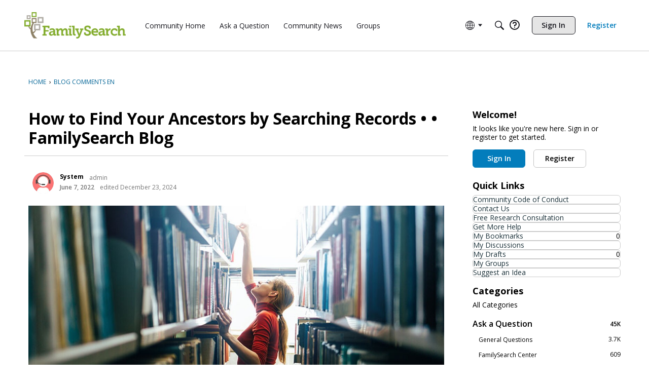

--- FILE ---
content_type: application/x-javascript
request_url: https://community.familysearch.org/dist/v2/forum/entries/addons/ideation/forum.DK4JQDQX.min.js
body_size: -134
content:
import{aS as i,bd as e,o}from"../../forum.DhcMUVar.min.js";import{o as t}from"../../../vendor/vendor/react-core.DB6kRN5F.min.js";i("DiscussionIdeasWidget",e,{overwrite:!0});o(()=>{t({".ideasWidgets":{marginBottom:16,".ideasWidget-header":{marginBottom:8},".ideasWidget-viewMore-container":{textAlign:"right",marginTop:16,".ideasWidget-viewMore-link":{display:"inline-block"}}}})});


--- FILE ---
content_type: application/x-javascript
request_url: https://community.familysearch.org/dist/v2/forum/chunks/addons/badges/Badge.variables.CHw4C8EK.min.js
body_size: -203
content:
import"../../../vendor/vendor/react-core.DB6kRN5F.min.js";import{f as a,bJ as e,bK as i}from"../../../entries/forum.DhcMUVar.min.js";const r=a(()=>e("badges",new i({"sizing.width":"profile.badges.size.width"})));export{r as b};


--- FILE ---
content_type: application/x-javascript
request_url: https://community.familysearch.org/dist/v2/forum/entries/addons/ideation/common.BV4WEAUB.min.js
body_size: -148
content:
import{j as e}from"../../../vendor/vendor/react-core.DB6kRN5F.min.js";import{o,b9 as s,t as a,I as i}from"../../forum.DhcMUVar.min.js";import{C as t}from"../../../chunks/addons/vanilla/CommunityPostTypeFilter.ER2EeWb6.min.js";o(()=>{s.addSubType({label:a("Idea"),icon:e.jsx(i,{icon:"search-ideas"}),type:"idea"}),t.addPostType({label:a("Ideas"),values:["idea"]})});
